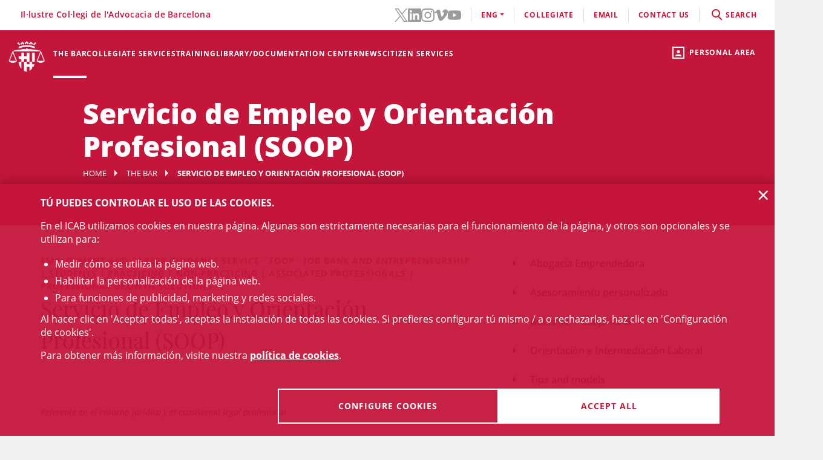

--- FILE ---
content_type: text/html;charset=UTF-8
request_url: https://webedit.icab.cat/en/colegi/servicio-de-empleo-y-orientacion-profesional-soop/
body_size: 10227
content:
<!DOCTYPE html>
<html lang="en">
	<head>
		<script>
	window.dataLayer = window.dataLayer || [];
	window.dataLayer.push({ 'userStatus': 'loggedOut' });
</script><script>(function(w,d,s,l,i){w[l]=w[l]||[];w[l].push({'gtm.start': new Date().getTime(),event:'gtm.js'});var f=d.getElementsByTagName(s)[0], j=d.createElement(s),dl=l!='dataLayer'?'&l='+l:'';j.async=true;j.src= 'https://www.googletagmanager.com/gtm.js?id='+i+dl;f.parentNode.insertBefore(j,f);})(window,document,'script','dataLayer','GTM-WZ6D28F');</script><title>Servicio de Empleo y Orientación Profesional (SOOP)</title>
<link rel="alternate" hreflang="es" href="/es/colegio/servicio-de-empleo-y-orientacion-profesional-soop/index.html" />
<link rel="alternate" hreflang="ca" href="/ca/colegi/servei-d-ocupacio-i-orientacio-professional-soop/index.html" />
<link type="text/css" rel="stylesheet" media="screen"	href="/export/system/modules/cat.icab.theme/resources/css/icab.css_333375677.css" />
<link type="text/css" rel="stylesheet" media="print"	href="/export/system/modules/cat.icab.theme/resources/css/icab-print.css_1061108441.css" />

<meta name="description"	content="" />
<meta name="keywords"		content="" />
<link type="image/x-icon" rel="shortcut icon" href="/export/system/modules/cat.icab.theme/resources/images/favicon.jpg" />
<meta charset="utf-8" />
<meta name="robots"				content="all" />
<meta name="viewport"			content="width=device-width,initial-scale=1,user-scalable=no" />
<meta name="HandheldFriendly"	content="true" />
<meta name="format-detection"	content="telephone=no" />
<meta name="theme-color"		content="#C60044"/>
<meta name="msapplication-square70x70logo" content="/export/system/modules/cat.icab.theme/resources/images/pwa/icon-72x72.png" />
<meta name="msapplication-square150x150logo" content="/export/system/modules/cat.icab.theme/resources/images/pwa/icon-152x152.png" />
<meta name="msapplication-wide310x150logo" content="/export/system/modules/cat.icab.theme/resources/images/pwa/icon-384x384.png" />
<meta name="msapplication-square310x310logo" content="/export/system/modules/cat.icab.theme/resources/images/pwa/icon-384x384.png" />
<meta name="referrer" content="no-referrer-when-downgrade" />
<link rel="apple-touch-icon" sizes="57x57" href="/export/system/modules/cat.icab.theme/resources/images/pwa/icon-72x72.png" />
<link rel="apple-touch-icon" sizes="60x60" href="/export/system/modules/cat.icab.theme/resources/images/pwa/icon-72x72.png" />
<link rel="apple-touch-icon" sizes="72x72" href="/export/system/modules/cat.icab.theme/resources/images/pwa/icon-72x72.png" />
<link rel="apple-touch-icon" sizes="76x76" href="/export/system/modules/cat.icab.theme/resources/images/pwa/icon-96x96.png" />
<link rel="apple-touch-icon" sizes="114x114" href="/export/system/modules/cat.icab.theme/resources/images/pwa/icon-128x128.png" />
<link rel="apple-touch-icon" sizes="120x120" href="/export/system/modules/cat.icab.theme/resources/images/pwa/icon-144x144.png" />
<link rel="apple-touch-icon" sizes="144x144" href="/export/system/modules/cat.icab.theme/resources/images/pwa/icon-144x144.png" />
<link rel="apple-touch-icon" sizes="152x152" href="/export/system/modules/cat.icab.theme/resources/images/pwa/icon-152x152.png" />
<link rel="apple-touch-icon" sizes="180x180" href="/export/system/modules/cat.icab.theme/resources/images/pwa/icon-192x192.png" />
<script>
	
            const token = null;
		</script></head>
	<body>
		<noscript><iframe src="https://www.googletagmanager.com/ns.html?id=GTM-WZ6D28F" height="0" width="0" style="display:none;visibility:hidden"></iframe></noscript><div class="ot-main-page-container">
			<header>
				<section class="ot-main-header" id="ot-main-header">
	<div id="mobile-topbar">
		<span data-add-body-class="mobile-menu-open">
			<img src="/system/modules/cat.icab.theme/resources/images/logo.png" alt="open menu" class="mobile-topbar__menu-icon">
			menú
		</span>
		<div class="position-center-xy mobile-topbar__title">Advocacia Barcelona</div>
	</div>
	<span class="ot-icon-search-mobile d-lg-none" data-toggle-body-class="search-menu-open">
		<span class="ot-icon ot-icon-mglass text-inverse big"></span>
	</span>
	<div class="personal-area-ext-container">
		<span class="personal-area d-none d-lg-block" data-toggle-body-class="personal-area-desktop-open" data-remove-class-on-external-click=".personal-area-form">
					<span class="ot-icon ot-icon-profile"></span>
					<span class="text">Personal area</span>
				</span>
				<span class="personal-area personal-area-mobile-icon d-lg-none" data-toggle-body-class="personal-area-open">
					<span class="ot-icon ot-icon-profile"></span>
				</span>
				<div class="personal-area-container">
					<div class="personal-area-form non-selectable">
						<form action="/rest/access/login" method="post" accept-charset="ISO-8859-1" id="login-form-354">
	<input id="redirect-354" name="redirect" type="hidden" value="/en/area-personal/" />		
	<div class="container-fluid">
		<div class="row no-gutters">
			<h3 class="title"><span class="profile"></span><span class="close" data-remove-body-class="personal-area-open">&times;</span>Personal area</h3>
			<div class="col-12">
				<div class="icab-form-group">
					<label for="input-name-354">User</label>
					<input type="text" name="name" id="input-id-354" placeholder="ICAB User / DNI / Email" value="" autocomplete="off" />
					<span class="info">COllegiate number or ICAB user / DNI / Email</span>
					</div>
			</div>
			<div class="col-12">
				<div class="icab-form-group mb-0">
					<label for="input-pwd-354">Password</label>
					<input type="password" name="pwd" id="input-pwd-354" placeholder="Password" value="" autocomplete="off" />
				</div>
				<a href="/en/access/recordar-contrasenya/" class="seemore-link-desktop">forgot passowrd</a>
				</div>
			<div class="personal-area-footer">
						<input type="submit" value="enter" autocomplete="off" accesskey="l" />
						<a href="/rest/access/login-cert?redirect=/en/area-personal/" onclick="(new IcabOverlay({body: 'Validating the digital certificate ...'})).open()" class="ot-input-button ot-button-inverse">enters with digital certificate</a>
						<p>I'm not an ICAB user</p>
						<a href="/en/access/nou-usuari/index.html" class="ot-input-button ot-button-inverse">register</a>
					</div>
				</div>
	</div>
	<script>
	document.querySelectorAll('#login-form-354').forEach(f => { 
		f.addEventListener("submit", e => {
			window.dataLayer = window.dataLayer || [];
			window.dataLayer?.push({ 'event': 'userLogin' });
		});
	})
</script></form></div>
				</div>
			</div>
	<section id="mobile-menu">
		<span data-remove-body-class="mobile-menu-open">&times;</span>
<nav class="ot-navbar">
	<a href="/en/index.html" class="ot-logo" accesskey="0"><img src="/export/system/modules/cat.icab.theme/resources/images/logo.png" alt="ICAB logo" /></a>
	<ol class="ot-list-l1 ot-navbar-links"><li><a href="/en/index.html">Home</a></li><li class="selected ot-has-children"><a href="/en/colegi/coneix-el-col-legi/the-president/" target="_self" accesskey="1">The Bar</a><ol class="ot-list-l2"><li class="ot-has-children"><a href="/en/colegi/coneix-el-col-legi/the-president/" target="_self">The Bar Association</a><ol class="ot-list-l3"><li><a href="/en/colegi/coneix-el-col-legi/the-president/" target="_self">The President</a></li><li><a href="/en/colegi/coneix-el-col-legi/the-board/" target="_self">The Board</a></li><li><a href="/en/colegi/coneix-el-col-legi/presentacio-i-funcions-video-institucional/" target="_self">Presentation and functions</a></li><li><a href="/en/colegi/coneix-el-col-legi/acords-de-la-junta/" target="_self">Council agreements</a></li><li><a href="/en/colegi/coneix-el-col-legi/finestra-unica/" target="_self">One-Stop Shop</a></li><li><a href="/en/colegi/coneix-el-col-legi/assemblees-generals/" target="_self">General Assemblies</a></li><li class="ot-has-children"><a href="/en/colegi/coneix-el-col-legi/transparencia/" target="_self">Transparency</a><ol class="ot-list-l4"></ol></li><li><a href="/en/colegi/coneix-el-col-legi/telefon-vermell/" target="_self">Red Telephone</a></li><li><a href="/en/colegi/coneix-el-col-legi/diputats-de-guardia/" target="_self">Guard deputies</a></li><li><a href="/en/colegi/coneix-el-col-legi/delegacions/" target="_self">Local Offices</a></li><li><a href="/en/colegi/coneix-el-col-legi/institucions-vinculades/" target="_self">Related Institutions</a></li><li class="ot-has-children"><a href="/en/colegi/coneix-el-col-legi/organs-consultius/" target="_self">Advisory bodies</a><ol class="ot-list-l4"></ol></li><li><a href="/en/colegi/coneix-el-col-legi/activitats-social-teatre-futbol-i-coral/" target="_self">Social activities (theater, football and choir)</a></li><li class="ot-has-children"><a href="/en/colegi/coneix-el-col-legi/responsabilitat-social-corporativa/" target="_self">Corporate Social Responsibility</a><ol class="ot-list-l4"></ol></li><li class="ot-has-children"><a href="/en/colegi/coneix-el-col-legi/accio-internacional/" target="_self">International Action</a><ol class="ot-list-l4"></ol></li><li class="ot-has-children"><a href="/en/colegi/coneix-el-col-legi/sala-de-premsa/notes-de-premsa/" target="_self">Newsroom</a><ol class="ot-list-l4"></ol></li></ol></li><li><a href="/en/colegi/comissions-i-seccions/" target="_self">Committees and Sections</a></li><li><a href="/en/colegi/normativa-professional-i-collegial/" target="_self">Professional Rules</a></li><li class="ot-has-children"><a href="/en/colegi/el-palauet-casades/" target="_self">El Palauet Casades</a><ol class="ot-list-l3"><li class="d-none-navbar"><a href="/en/colegi/el-palauet-casades/sales-i-espais-collegiats/" target="_self">Other rooms</a></li><li class="d-none-navbar"><a href="/en/colegi/el-palauet-casades/historia/" target="_self">History</a></li><li class="d-none-navbar"><a href="/en/colegi/el-palauet-casades/visites-guiades/" target="_self">Guided tours for citizens</a></li><li class="d-none-navbar"><a href="/en/colegi/el-palauet-casades/ubicacio-i-contacte/" target="_self">Map and contact</a></li></ol></li><li><a href="/en/colegi/publicacions-icab/" target="_self">ICAB Publications</a></li><li class="current selected ot-has-children"><a href="/en/colegi/servicio-de-empleo-y-orientacion-profesional-soop/" target="_self">Servicio de Empleo y Orientación Profesional (SOOP)</a><ol class="ot-list-l3"><li><a href="/en/colegi/servicio-de-empleo-y-orientacion-profesional-soop/abogacia-emprendedora/" target="_self">Abogacía Emprendedora</a></li><li><a href="/en/colegi/servicio-de-empleo-y-orientacion-profesional-soop/asesoramiento-personalizado/" target="_self">Asesoramiento personalizado</a></li><li><a href="/en/colegi/servicio-de-empleo-y-orientacion-profesional-soop/bolsa-de-trabajo-icab/" target="_self">Bolsa de Trabajo ICAB</a></li><li><a href="/en/colegi/servicio-de-empleo-y-orientacion-profesional-soop/orientacion-e-intermediacion-laboral/" target="_self">Orientación e Intermediación Laboral</a></li><li><a href="/en/colegi/servicio-de-empleo-y-orientacion-profesional-soop/tips-and-models/" target="_self">Tips and models</a></li><li><a href="/en/colegi/servicio-de-empleo-y-orientacion-profesional-soop/useful-links/" target="_self">Useful links</a></li></ol></li><li class="ot-has-children"><a href="/en/colegi/alta/index.html" target="_self">Date de alta</a><ol class="ot-list-l3"><li><a href="/en/colegi/alta/index.html" target="_self">Date de alta</a></li><li class="ot-has-children"><a href="/en/colegi/alta/ejercientes/" target="_self">Ejercientes</a><ol class="ot-list-l4"></ol></li><li class="ot-has-children"><a href="/en/colegi/alta/no-ejercientes/" target="_self">No ejercientes</a><ol class="ot-list-l4"></ol></li><li><a href="/en/colegi/alta/estudiantes-asociados/" target="_self">Estudiantes asociados/as</a></li><li><a href="/en/colegi/alta/profesionales-asociados/" target="_self">Profesionales asociados/as</a></li><li><a href="/en/colegi/alta/sesiones-orientacion-profesional/" target="_self">Sesiones Orientación Profesional</a></li></ol></li><li><a href="/en/colegi/contacta/departaments/" target="_self">Contact</a></li></ol></li><li class="ot-has-children"><a href="/en/servicios-y-tramites-colegiales/tramites-colegiales/" target="_self" accesskey="2">Collegiate services</a><ol class="ot-list-l2"><li class="ot-has-children"><a href="/en/servicios-y-tramites-colegiales/tramites-colegiales/" target="_self">All procedures and services</a><ol class="ot-list-l3"><li class="d-none-navbar"><a href="/en/servicios-y-tramites-colegiales/tramites-colegiales/aca-sp/" target="_self">Información para tramitar el certificado digital ACA para representante de sociedades profesionales inscritas en el Registro de Sociedades Profesionales del ICAB</a></li></ol></li><li><a href="/en/servicios-y-tramites-colegiales/ejercientes/" target="_self">Practising</a></li><li><a href="/en/servicios-y-tramites-colegiales/no-ejercientes/" target="_self">Non Practising</a></li><li><a href="/en/servicios-y-tramites-colegiales/profesionales-asociados/" target="_self">Associated Professionals</a></li><li><a href="/en/servicios-y-tramites-colegiales/estudiantes-asociados/" target="_self">Associated Students</a></li><li><a href="/en/servicios-y-tramites-colegiales/faqs/" target="_self">Frequently asked questions (FAQs)</a></li></ol></li><li class="ot-has-children"><a href="/en/formacion/toda-la-oferta-formativa/" target="_self" accesskey="3">Training</a><ol class="ot-list-l2"><li><a href="/en/formacion/toda-la-oferta-formativa/" target="_self">All training offer</a></li><li class="ot-has-children"><a href="/en/formacion/1st-european-congress-on-personal-insolvency/" target="_self">1st European Congress on Personal Insolvency</a><ol class="ot-list-l3"><li><a href="/en/formacion/1st-european-congress-on-personal-insolvency/home/" target="_self">Videos</a></li><li><a href="/en/formacion/1st-european-congress-on-personal-insolvency/program/" target="_self">Program</a></li><li><a href="/en/formacion/1st-european-congress-on-personal-insolvency/registration/" target="_self">Registration</a></li><li><a href="/en/formacion/1st-european-congress-on-personal-insolvency/honor-committee/" target="_self">Honour Committee</a></li><li><a href="/en/formacion/1st-european-congress-on-personal-insolvency/scientific-committee/" target="_self">Scientific Committee</a></li><li><a href="/en/formacion/1st-european-congress-on-personal-insolvency/organizing-committee/" target="_self">Organizing Committee</a></li><li><a href="/en/formacion/1st-european-congress-on-personal-insolvency/panelists/" target="_self">Panelists</a></li><li><a href="/en/formacion/1st-european-congress-on-personal-insolvency/bibliography/" target="_self">Bibliography</a></li></ol></li><li class="ot-has-children"><a href="/en/formacion/escuela-de-practica-juridica/" target="_self">School of Legal Practice - EPJ</a><ol class="ot-list-l3"><li><a href="/en/formacion/escuela-de-practica-juridica/Postgraduate-in-Legal-Practice-EPJ-ICAB/" target="_self">Postgraduate in Legal Practice EPJ-ICAB</a></li><li><a href="/en/formacion/escuela-de-practica-juridica/Subjects-and-Topics/" target="_self">Subjects and Topics</a></li><li><a href="/en/formacion/escuela-de-practica-juridica/Teachers/" target="_self">Teachers</a></li><li><a href="/en/formacion/escuela-de-practica-juridica/Requirements-and-registration/" target="_self">Requirements and registration</a></li><li><a href="/en/formacion/escuela-de-practica-juridica/Rules/" target="_self">Rules</a></li><li><a href="/en/formacion/escuela-de-practica-juridica/Practices/" target="_self">Practices</a></li><li><a href="/en/formacion/escuela-de-practica-juridica/the-school-epj/" target="_self">The School </a></li></ol></li><li><a href="/en/formacion/masters-de-acceso-a-la-profesion/" target="_self">Másters de acceso a la profesión</a></li><li class="ot-has-children"><a href="/en/formacion/masters-de-especializacion/" target="_self">Másters de especialización</a><ol class="ot-list-l3"><li><a href="/en/formacion/masters-de-especializacion/icab-masters/" target="_self">ICAB Masters</a></li><li><a href="/en/formacion/masters-de-especializacion/campus-requisitos-para-acceder-a-un-master/" target="_self">Requisitos para acceder a un Máster</a></li><li><a href="/en/formacion/masters-de-especializacion/masters-tramites-de-matricula/" target="_self"> Trámites de matrícula Másters</a></li><li><a href="/en/formacion/masters-de-especializacion/masters-superacion/" target="_self">Superación Másters</a></li><li><a href="/en/formacion/masters-de-especializacion/masters-normas/" target="_self">Normas Másters</a></li><li><a href="/en/formacion/masters-de-especializacion/practicas-epj-y-masters/" target="_self">Prácticas </a></li><li><a href="/en/formacion/masters-de-especializacion/dotaciones-becas/" target="_self">Dotaciones becas</a></li></ol></li><li><a href="/en/formacion/formacion-incompany/" target="_self">Formación In Company</a></li><li class="ot-has-children"><a href="/en/formacion/formacion-continua/" target="_self">Formación continua</a><ol class="ot-list-l3"><li class="ot-has-children"><a href="/en/formacion/formacion-continua/formats-audiovisuals/" target="_self">Formats audiovisuals</a><ol class="ot-list-l4"></ol></li><li class="ot-has-children"><a href="/en/formacion/formacion-continua/e-learning/" target="_self">e-Learning</a><ol class="ot-list-l4"></ol></li><li><a href="/en/formacion/formacion-continua/idiomas/" target="_self">Languages</a></li><li><a href="/en/formacion/formacion-continua/alta-baja-de-comisiones-secciones/" target="_self"> Alta/baja de Comisiones y Secciones</a></li></ol></li><li class="ot-has-children"><a href="/en/formacion/international-training/" target="_self">International Training</a><ol class="ot-list-l3"><li class="d-none-navbar ot-has-children"><a href="/en/formacion/international-training/erasmus-plus-/" target="_self">Erasmus +</a><ol class="ot-list-l4"></ol></li><li class="d-none-navbar"><a href="/en/formacion/international-training/academy-era/" target="_self">Academy of European Law: ERA</a></li><li class="d-none-navbar"><a href="/en/formacion/international-training/young-european-lawyers-academy/" target="_self">Young European Lawyers Academy</a></li><li class="d-none-navbar"><a href="/en/formacion/international-training/young-lawyers-contest/" target="_self">Young Lawyers Contest</a></li><li class="d-none-navbar"><a href="/en/formacion/international-training/upcoming-international-training-courses/" target="_self">Upcoming International Training courses</a></li></ol></li><li><a href="/en/formacion/busqueda/" target="_self">All training</a></li></ol></li><li class="ot-has-children"><a href="http://biblio.icab.cat/" target="_blank" accesskey="4">Library/Documentation Center</a><ol class="ot-list-l2"><li class="ot-has-children"><a href="http://biblio.icab.cat/" target="_blank">Library</a><ol class="ot-list-l3"><li class="ot-has-children"><a href="/en/conocimiento/biblioteca/alertas-juridicas/" target="_self">Alertas jurídicas</a><ol class="ot-list-l4"></ol></li><li><a href="http://biblio.icab.cat/" target="_blank">Library Catalog</a></li><li class="ot-has-children"><a href="/en/conocimiento/biblioteca/biblioteca-digital/" target="_self">Digital Library</a><ol class="ot-list-l4"></ol></li><li><a href="/en/conocimiento/biblioteca/hemeroteca/" target="_self">Digital Archive</a></li><li><a href="/en/conocimiento/biblioteca/legislacion-jurisprudencia-y-doctrina/" target="_self">Database</a></li><li class="ot-has-children"><a href="/en/conocimiento/biblioteca/conoce-la-biblioteca/" target="_self">Relevant library data</a><ol class="ot-list-l4"></ol></li><li><a href="/en/conocimiento/biblioteca/centro-de-documentacion/" target="_self">Documentation center</a></li><li class="ot-has-children"><a href="/en/conocimiento/biblioteca/servicios/" target="_self">Library services</a><ol class="ot-list-l4"></ol></li></ol></li><li class="ot-has-children"><a href="/en/conocimiento/publicaciones/" target="_self">Publications</a><ol class="ot-list-l3"><li><a href="/en/conocimiento/publicaciones/mon-juridic/" target="_self">Món Jurídic</a></li><li><a href="/en/conocimiento/publicaciones/boletin-de-actualidad-juridica-del-gaj-barcelona/" target="_self">Boletín de actualidad jurídica del GAJ Barcelona</a></li><li><a href="/en/conocimiento/publicaciones/comunicaciones-electonicas/" target="_self">Comunicaciones electrónicas</a></li><li><a href="/en/conocimiento/publicaciones/informes-icab/" target="_self">Informes ICAB</a></li><li><a href="/en/conocimiento/publicaciones/europa-en-breve/" target="_self">Europa en breve</a></li><li><a href="/en/conocimiento/publicaciones/abogacia.es/" target="_self">Abogacia.es</a></li><li class="ot-has-children"><a href="/en/conocimiento/publicaciones/a-la-carta/" target="_self">A la carta</a><ol class="ot-list-l4"></ol></li></ol></li></ol></li><li class="ot-has-children"><a href="/en/actualitat/agenda/" target="_self" accesskey="5">News</a><ol class="ot-list-l2"><li><a href="/en/actualitat/agenda/" target="_self">Events</a></li><li><a href="/en/actualitat/noticies/" target="_self">News</a></li><li><a href="/en/actualitat/actualitat-juridica/" target="_self">Legal news</a></li><li><a href="/en/actualitat/recull-de-premsa/" target="_self"> Press releases</a></li><li><a href="/en/actualitat/subvencions-premis-i-beques/" target="_self">Grants, aids, subsidies and prizes</a></li><li><a href="/en/actualitat/documents/" target="_self">Documents</a></li><li><a href="/en/actualitat/other-entities/" target="_self">Other entities</a></li></ol></li><li class="ot-has-children"><a href="/en/servicios-a-la-ciudadania/" target="_self" accesskey="6">Citizen services</a><ol class="ot-list-l2"><li class="ot-has-children"><a href="/en/servicios-a-la-ciudadania/necesito-un-abogado/" target="_self">Necesito un abogado/a</a><ol class="ot-list-l3"><li><a href="/en/servicios-a-la-ciudadania/necesito-un-abogado/buscador-de-profesionales/" target="_self">Buscador de profesionales</a></li></ol></li><li class="ot-has-children"><a href="/en/servicios-a-la-ciudadania/justicia-gratuita/" target="_self">Legal Aid</a><ol class="ot-list-l3"><li class="ot-has-children"><a href="/en/servicios-a-la-ciudadania/justicia-gratuita/servicio-de-orientacion-juridica-puntos-soj/" target="_self">Servicio de Orientación Jurídica - Puntos SOJ</a><ol class="ot-list-l4"></ol></li><li><a href="/en/servicios-a-la-ciudadania/justicia-gratuita/soj-on-line/" target="_self">SOJ On-line</a></li></ol></li><li class="ot-has-children"><a href="/en/servicios-a-la-ciudadania/registro-profesionales/" target="_self">Professional Directory</a><ol class="ot-list-l3"><li><a href="/en/servicios-a-la-ciudadania/registro-profesionales/administradores-concursales/" target="_self">Administradores y Administradoras concursales</a></li><li><a href="/en/servicios-a-la-ciudadania/registro-profesionales/contadores-partidores/" target="_self">Contadores/-as-partidores/-as</a></li><li><a href="/en/servicios-a-la-ciudadania/registro-profesionales/auditores-en-entornos-tecnologicos/" target="_self">Auditores y Auditoras en entornos tecnológicos</a></li><li><a href="/en/servicios-a-la-ciudadania/registro-profesionales/abogados-servicios-probono-ico/" target="_self">Abogados y Abogadas Servicios Probono ICO</a></li><li><a href="/en/servicios-a-la-ciudadania/registro-profesionales/arbitros/" target="_self">Profesionales del arbitraje</a></li><li><a href="/en/servicios-a-la-ciudadania/registro-profesionales/mediadores/" target="_self">Abogacía mediadora</a></li></ol></li><li><a href="/en/servicios-a-la-ciudadania/obtencion-certificaciones-catastrales/" target="_self">Obtención certificaciones catastrales</a></li><li class="ot-has-children"><a href="/en/servicios-a-la-ciudadania/reclamaciones/" target="_self">Complaints</a><ol class="ot-list-l3"><li><a href="/en/servicios-a-la-ciudadania/reclamaciones/formulario-reclamacion/" target="_self">Formulario reclamación</a></li></ol></li><li class="ot-has-children"><a href="/en/servicios-a-la-ciudadania/ADR-General/" target="_self">ADR-ICAB Center for Alternative Conflict Resolution</a><ol class="ot-list-l3"><li><a href="/en/servicios-a-la-ciudadania/ADR-General/adr-fbe/" target="_self">ADR - FBE</a></li></ol></li></ol></li></ol>
</nav><section class="ot-topbar">
	<div class="company-name">Il·lustre Col·legi de l'Advocacia de Barcelona</div>
	<div class="options-wrapper">
		<div class="options">
			<div class="d-none d-lg-block">
				<ul class="social-links-list">
				 	<li>
								<a href="https://twitter.com/ICABarcelona" target="_blank" aria-label="Twitter(link opens in new windows)" rel="noopener">
									<svg class="svg-icon" aria-hidden="true">
	<title></title>
	<use xlink:href="#twitter"></use>
</svg></a>
							</li>
						<li>
								<a href="https://www.linkedin.com/school/advocaciabarcelona/" target="_blank" aria-label="LinkedIn(link opens in new windows)" rel="noopener">
									<svg class="svg-icon" aria-hidden="true">
	<title></title>
	<use xlink:href="#linkedin"></use>
</svg></a>
							</li>
						<li>
								<a href="https://www.instagram.com/icabarcelona/" target="_blank" aria-label="Instagram(link opens in new windows)" rel="noopener">
									<svg class="svg-icon" aria-hidden="true">
	<title></title>
	<use xlink:href="#instagram"></use>
</svg></a>
							</li>
						<li>
								<a href="https://vimeo.com/advocaciabarcelona" target="_blank" aria-label="Vimeo(link opens in new windows)" rel="noopener">
									<svg class="svg-icon" aria-hidden="true">
	<title></title>
	<use xlink:href="#vimeo"></use>
</svg></a>
							</li>
						<li>
								<a href="https://www.youtube.com/c/advocaciabarcelona " target="_blank" aria-label="YouTube(link opens in new windows)" rel="noopener">
									<svg class="svg-icon" aria-hidden="true">
	<title></title>
	<use xlink:href="#youtube"></use>
</svg></a>
							</li>
						</ul>
			</div>
			<div class="d-lg-none">
				<div class="dropdown icab-dropdown">
					<span class="dropdown-toggle" id="dropdownMenuButton" data-toggle="dropdown" aria-haspopup="true" aria-expanded="false">
	follow us</span>
<ul class="dropdown-menu" aria-labelledby="dropdownMenuButton">
	<li>
				<a href="https://twitter.com/ICABarcelona" target="_blank" aria-label="Twitter(link opens in new windows)" rel="noopener">
					<svg class="svg-icon" aria-hidden="true">
	<title></title>
	<use xlink:href="#twitter"></use>
</svg><span>Twitter</span>
				</a>
			</li>
		<li>
				<a href="https://www.linkedin.com/school/advocaciabarcelona/" target="_blank" aria-label="LinkedIn(link opens in new windows)" rel="noopener">
					<svg class="svg-icon" aria-hidden="true">
	<title></title>
	<use xlink:href="#linkedin"></use>
</svg><span>LinkedIn</span>
				</a>
			</li>
		<li>
				<a href="https://www.instagram.com/icabarcelona/" target="_blank" aria-label="Instagram(link opens in new windows)" rel="noopener">
					<svg class="svg-icon" aria-hidden="true">
	<title></title>
	<use xlink:href="#instagram"></use>
</svg><span>Instagram</span>
				</a>
			</li>
		<li>
				<a href="https://vimeo.com/advocaciabarcelona" target="_blank" aria-label="Vimeo(link opens in new windows)" rel="noopener">
					<svg class="svg-icon" aria-hidden="true">
	<title></title>
	<use xlink:href="#vimeo"></use>
</svg><span>Vimeo</span>
				</a>
			</li>
		<li>
				<a href="https://www.youtube.com/c/advocaciabarcelona " target="_blank" aria-label="YouTube(link opens in new windows)" rel="noopener">
					<svg class="svg-icon" aria-hidden="true">
	<title></title>
	<use xlink:href="#youtube"></use>
</svg><span>YouTube</span>
				</a>
			</li>
		</ul></div>
			</div>
			<div class="language-dropdown">
				<div class="dropdown icab-dropdown">
					<span class="dropdown-toggle" id="dropdownMenuButton" data-toggle="dropdown" aria-haspopup="true" aria-expanded="false">eng</span>
<ul class="dropdown-menu" aria-labelledby="dropdownMenuButton"><li class="ot-l1"><a href="/es/colegio/servicio-de-empleo-y-orientacion-profesional-soop/index.html">ESP</a></li><li class="ot-l1"><a href="/ca/colegi/servei-d-ocupacio-i-orientacio-professional-soop/index.html">cat</a></li></ul></div>
			</div>
			<div><a href="/en/colegi/alta/index.html">Collegiate</a></div>
			<div><a target="_blank" href="https://mail.google.com">email</a></div>
			<div><a href="/en/colegi/contacta/departaments/" accesskey="c">contact us</a></div>
			<div class="search-container" data-toggle-body-class="search-menu-open">
				<span class="search-desktop">
					<span class="search">
						<span class="ot-icon ot-icon-mglass"></span>search</span>
					<span class="search-close">close</span>
				</span>
			</div>
		</div>
	</div>
	<section class="search-form">
	<form method="get" action="/en/search/" class="main-search-form" data-store-search-on-submit="Latest searches">
		<div class="ot-search-input">
			<input type="search" placeholder="What are you looking for?" name="q" id="input-q-top" value="" autocomplete="off" aria-label="search" /><span class="ot-icon ot-icon-mglass text"></span>
			<span class="ot-icon ot-icon-left-arrow text" data-remove-body-class="search-menu-open"></span>
		</div>
		<a href="/en/servicios-a-la-ciudadania/necesito-un-abogado/buscador-de-profesionales/" class="professionals-search-button"><span>professional search</span><span class="ot-icon ot-icon-right-arrow light"></span></a>
	</form>
	</section></section></section>
	<section class="ot-main-inner-header">
		<section class="ot-inner-page-header">
	<h1>Servicio de Empleo y Orientación Profesional (SOOP)</h1>
	<nav class="ot-nav-breadcrumb">
	<ol>
		<li><a href="/en/index.html">Home</a></li>
		<li><a href="/en/colegi/coneix-el-col-legi/the-president/">The Bar</a></li>
			<li><span>Servicio de Empleo y Orientación Profesional (SOOP)</span></li>
	</ol>
</nav></section></section>
</section></header>
			<main class="ot-main-content-container icab-page-with-menu" data-page-type="containerpage">
				<div class="ot-main-content">
					<section id="main-content">
						<nav class="nav-side" data-accordion-list>
			<ol class="ot-list-l1"><li class=""><a href="/en/colegi/servicio-de-empleo-y-orientacion-profesional-soop/abogacia-emprendedora/" target="_self">Abogacía Emprendedora</a></li><li class=""><a href="/en/colegi/servicio-de-empleo-y-orientacion-profesional-soop/asesoramiento-personalizado/" target="_self">Asesoramiento personalizado</a></li><li class=""><a href="/en/colegi/servicio-de-empleo-y-orientacion-profesional-soop/bolsa-de-trabajo-icab/" target="_self">Bolsa de Trabajo ICAB</a></li><li class=""><a href="/en/colegi/servicio-de-empleo-y-orientacion-profesional-soop/orientacion-e-intermediacion-laboral/" target="_self">Orientación e Intermediación Laboral</a></li><li class=""><a href="/en/colegi/servicio-de-empleo-y-orientacion-profesional-soop/tips-and-models/" target="_self">Tips and models</a></li><li class=""><a href="/en/colegi/servicio-de-empleo-y-orientacion-profesional-soop/useful-links/" target="_self">Useful links</a></li></ol><div class="icab-banner-list">
		<div  id="afternav" ></div></div>
<span data-ads-container></span>
</nav>
	<div  id="centercontainer" ><section>
		<div class="section-container bg-body">
			<div class="section-content">
				<div class="detail-page detail-page-generic detail-page-full">
					<div class="detail-header">
	<div class="title-pretitle">
		<span class="pretitle">
					<span class="card-pretitle">
		Employment and Career Guidance Service - SOOP - Job Bank and Entrepreneurship | Students | Practicing | Non-practicing | Associated professionals | Professional growth solutions</span>
</span>
			<h2 class="title">Servicio de Empleo y Orientación Profesional (SOOP) </h2>
		</div>
	</div><div class="detail-body"><p>&nbsp;</p>
<p><em style="font-size: 0.875rem;">Referente en el entorno jurídico y el ecosistema legal profesional</em></p>
<div class="detall">
<p><strong>¿Buscas trabajo o quieres emprender? Consulta la web y ven a conocer nuestros servicios: </strong></p>
<p style="text-align: center;"><span style="color: #c0392b;">EMPLEO Y ORIENTACIÓN (por cuenta ajena)&nbsp; &nbsp; &nbsp; &nbsp; ABOGACÍA EMPRENDEDORA (por cuenta propia)</span></p>
<div class="row">
<div class="col-sm-3">
<div class="contingut"><a href="/es/colegio/servicio-de-empleo-y-orientacion-profesional-soop/bolsa-de-trabajo-icab/" target="_blank" rel="noopener"><img dir="ltr" style="width: 180px;" title="BorsaTreball" src="/export/sites/icab/.galleries/imatges-solucions-professionals/BorsaTreball.jpg_8878478.jpg" alt="BorsaTreball" /></a>
<p><strong><a href="/es/colegio/servicio-de-empleo-y-orientacion-profesional-soop/bolsa-de-trabajo-icab/" target="_blank" rel="noopener"><span style="color: #2980b9;">&gt; Plataforma empleo digital </span></a></strong></p>
<p><strong>ENTIDADES: </strong>pueden publicar ofertas de trabajo.</p>
<p><strong>CANDIDATOS/AS:</strong> pueden registrar su currículum e inscribirse a ofertas laborales</p>
</div>
</div>
<div class="col-sm-3">
<div class="contingut"><a href="/es/colegio/servicio-de-empleo-y-orientacion-profesional-soop/orientacion-e-intermediacion-laboral/" target="_blank" rel="noopener"><img dir="ltr" style="width: 180px;" title="OrientacioProfessional" src="/export/sites/icab/.galleries/imatges-solucions-professionals/OrientacioProfessional.jpg_8878478.jpg" alt="OrientacioProfessional" /></a>
<p><strong><a href="/es/colegio/servicio-de-empleo-y-orientacion-profesional-soop/orientacion-e-intermediacion-laboral/" target="_blank" rel="noopener"><span style="color: #27ae60;">&gt;</span></a></strong><strong><a href="/es/colegio/servicio-de-empleo-y-orientacion-profesional-soop/orientacion-e-intermediacion-laboral/" target="_blank" rel="noopener"><span style="color: #27ae60;"> A quién se dirige:</span></a></strong></p>
<p>Servicio exclusivo para personas colegiadas y asociadas: apoyo en proceso de<strong> búsqueda o cambio de trabajo</strong></p>
</div>
</div>
<div class="col-sm-3">
<div class="contingut"><a href="/es/colegio/servicio-de-empleo-y-orientacion-profesional-soop/asesoramiento-personalizado/" target="_blank" rel="noopener"><img dir="ltr" style="width: 180px;" title="Assessorament" src="/export/sites/icab/.galleries/imatges-solucions-professionals/Assessorament.jpg_8878478.jpg" alt="Assessorament" /></a>
<p><strong><a href="/es/colegio/servicio-de-empleo-y-orientacion-profesional-soop/asesoramiento-personalizado/" target="_blank" rel="noopener"><span style="color: #c0392b;">&gt; A quién se dirige:</span></a></strong></p>
<p><strong>DESPACHOS </strong>que quieran incorporar a profesionales</p>
<p><strong>CANDIDATOS/AS</strong> búsqueda o mejora profesional</p>
</div>
</div>
<div class="col-sm-3">
<div class="contingut"><a href="/es/colegio/servicio-de-empleo-y-orientacion-profesional-soop/abogacia-emprendedora/" target="_blank" rel="noopener"><img dir="ltr" style="width: 180px;" title="AdvocaciaEmprenedora" src="/export/sites/icab/.galleries/imatges-ADR-serveis-al-ciutada/AdvocaciaEmprenedora.jpg_8878478.jpg" alt="AdvocaciaEmprenedora" /></a>
<p><strong><a href="/es/colegio/servicio-de-empleo-y-orientacion-profesional-soop/abogacia-emprendedora/" target="_blank" rel="noopener"><span style="color: #e67e22;">&gt; Acompañamiento y apoyo emprendedores y empresas</span></a></strong></p>
<p>Información y orientación<br />Asesoramiento<br /><strong><a href="/es/colegio/servicio-de-empleo-y-orientacion-profesional-soop/asesoramiento-personalizado/formacion/index.html" target="_blank" rel="noopener">Formación</a></strong><br /><strong><a href="/en/servicios-y-tramites-colegiales/tramites-colegiales/process/Servicio-de-Empleo-y-Orientacion-Profesional-Guias-basicas/" target="_blank" rel="noopener">Guías profesionales</a></strong><br /><strong><a href="/en/actualitat/noticies/news/Abiertas-las-inscripciones-de-la-10-edicion-del-Mentoring-del-ICAB-aprovecha-una-oportunidad-unica/" target="_blank" rel="noopener">Mentoring</a></strong></p>
</div>
</div>
</div>
</div></div>
					<div ></div><section class="icab-list-container">
				<section class="position-relative" data-results="1">
	<span id="page2236" class="icab-anchor" aria-hidden></span>
	<div class="detail-block">
	<h3 class="title">Contact</h3>
			<div data-tags-placeholder></div>
<ul class="flex-list flex-list-2-columns" id="list-2335">
	<li>
			<div class="detail-block">
	<h4 class="title-alt">Servicio de Empleo y Orientación Profesional - SOOP - Bolsa de Trabajo y Emprendimiento</h4>
			<ul class="icon-list">
	<li class="location">
			<svg class="svg-icon" aria-hidden="true">
	<title></title>
	<use xlink:href="#poi"></use>
</svg><address>
				<a href="https://maps.google.com/maps?f=q&hl=en&geocode=&time=&date=&ttype=&ie=UTF8&t=h&z=15&iwloc=addr&om=1&q=Mallorca, 283+Barcelona +08037" target="_blank">Mallorca, 283<br/>08037 Barcelona , Barcelona (Spain)</a>
					</address>
		</li>
	<li class="phone"><svg class="svg-icon" aria-hidden="true">
	<title></title>
	<use xlink:href="#phone"></use>
</svg>93 601 12 22 / 93 496 18 80</li>
	<li class="email"><svg class="svg-icon" aria-hidden="true">
	<title></title>
	<use xlink:href="#email"></use>
</svg><a href="mailto:soop@icab.cat">soop@icab.cat</a></li>
	<li class="email"><svg class="svg-icon" aria-hidden="true">
	<title></title>
	<use xlink:href="#email"></use>
</svg><a href="mailto:empren@icab.cat">empren@icab.cat</a></li>
	</ul></div></li></ul>
</div></section></section>
		<div class="row">
	<div class="col-sm-12">
		<div class="detail-block detail-block-share">
	<h3 class="title">Share</h3>
			<ul class="share-list" data-share-list>
			<li>
						<span data-share="https://twitter.com/intent/tweet?hashtags=icab&text=Servicio de Empleo y Orientación Profesional (SOOP)&url={url}" target="_blank" aria-label="Twitter(link opens in new windows)" rel="noopener">
							<svg class="svg-icon light" aria-hidden="true">
	<title></title>
	<use xlink:href="#twitter"></use>
</svg></span>
					</li>
				<li>
						<span data-share="https://www.linkedin.com/sharing/share-offsite/?url={url}" target="_blank" aria-label="LinkedIn(link opens in new windows)" rel="noopener">
							<svg class="svg-icon light" aria-hidden="true">
	<title></title>
	<use xlink:href="#linkedin"></use>
</svg></span>
					</li>
				<li>
						<span data-share="https://api.whatsapp.com/send?text=Servicio de Empleo y Orientación Profesional (SOOP) - {url}{hash}" target="_blank" aria-label="Whatsapp(link opens in new windows)" rel="noopener">
							<svg class="svg-icon light" aria-hidden="true">
	<title></title>
	<use xlink:href="#whatsapp"></use>
</svg></span>
					</li>
				<li data-cookies-needs="third-party">
					<div class="addthis_inline_share_toolbox"></div>
					<script type="text/javascript" src="//s7.addthis.com/js/300/addthis_widget.js#pubid=ra-5162646c2c3e9ec0" async="async"></script>
				</li>
			</ul></div></div>
	</div><div ></div></div>
			</div>
		</div>
		<section class="icab-list-container">
				<section class="position-relative" data-results="1">
	<span id="page2487" class="icab-anchor" aria-hidden></span>
	<div class="section-container ">
	<h2 class="section-title">Documents</h2>
				<div class="section-content">
			<div data-tags-placeholder></div>
<ul class="flex-list flex-list-4-columns" id="list-819">
	<li>
			<div class="document-card">
	<div class="flex-top">
		<span class="card-pretitle">
		Employment and Career Guidance Service - SOOP - Job Bank and Entrepreneurship | SOOP - Employment and Career Guidance Service - Job Bank and Entrepreneurship</span>
<h3 class="card-title">
			<a href="/export/sites/icab/.galleries/documents-noticies/Programa-Fira-Ocupacio-ICAB-2023.pdf">Feria del Empleo ICAB 2023</a>
				</h3>
	</div>
	<time>
		Fri Apr 21 14:01:00 CEST 2023</time>
	<span class="fileinfo">
		<span class="size">1726.5458984375 Kb</span><span class="type">pdf</span>
		</span>
</div></li></ul>
</div>
	</div></section></section>
		</section>
</div></section>
				</div>
			</main>
			<footer>
				<div class="ot-footer-inner">
	<div class="container-fluid">
		<div class="row mx-0">
			<div class="col-12 col-sm-6 d-none d-md-block">
				<div class="row">
					<div class="col-12 col-md-4">
						<img src="/export/system/modules/cat.icab.theme/resources/images/logo.png" alt="ICAB logo" class="ot-logo" />
					</div>
					<div class="col-12 col-md-8">
						<span class="footer-title">Il·lustre Col·legi<br/>de l'Advocacia de Barcelona</span>
						<address><p>c/ Mallorca, 283<br />08037 Barcelona<br />Tel. 934 961 880</p></address>
					</div>
				</div>
			</div>
			<div class="col-12 col-sm-6 d-none d-md-block">
				<nav class="ot-footer-contact-nav">
					<ul class="arrow-list-inverse">
						<li>
		<a href="/en/colegi/contacta/departaments/" target="_blank" aria-label="(link opens in new windows)">
					Contact</a>
			</li>
<li>
		<a href="/en/servicios-y-tramites-colegiales/faqs/">FAQs</a>
			</li>
<li>
		<a href="/en/colegi/coneix-el-col-legi/transparencia/convocatories-i-resultats-del-processos-selectius-de-provisio-i-promocio-del.personal/index.html">Work with us</a>
			</li>
<li>
		<a href="/en/colegi/coneix-el-col-legi/transparencia/">Transparency</a>
			</li>
<li>
		<a href="/en/colegi/el-palauet-casades/sales-i-espais-collegiats/">Room reservations</a>
			</li>
<li>
		<a href="/en/mes-icab/anunciat/index.html">Advertise</a>
			</li>
<li>
		<a href="/en/colegi/comissions-i-seccions/committee/Grupo-de-la-Abogacia-Joven-GAJ/">GAJ (Young Advocacy Group)</a>
			</li>
<li>
		<a href="/en/colegi/coneix-el-col-legi/institucions-vinculades/intercollegiate/">Intercollegiate</a>
			</li>
<li>
		<a href="/en/mes-icab/forum/index.html">Forum</a>
			</li>
<li>
		<a href="/en/mes-icab/xarxa-d-ajuda-mutua/index.html">Mutual Help Network</a>
			</li>
<li>
		<a href="/en/mes-icab/observatori/index.html">CRAJ - ICAB Observatory</a>
			</li>
<li>
		<a href="/en/servicios-a-la-ciudadania/ADR-General/">ADR Center</a>
			</li>
<li>
		<a href="https://www.plataforma-llengua.cat/que-fem/eines-recursos/recursos-juridics-en-llengua-catalana/">Legal resources in Catalan</a>
			</li>
<li>
		<a href="/en/search/"accesskey="s">General Search</a>
			</li>
<li>
		<a href="/en/mes-icab/politica-cookies/config/">Configure cookies</a>
			</li>
</ul>
				</nav>
			</div>
			<div class="col-12 text-align-center">
				<nav class="ot-footer-nav">
					<ol>
						<li>
		<a href="/en/colegi/coneix-el-col-legi/transparencia/codi-etic-icab/index.html">Ethical code</a>
			</li>
<li>
		<a href="/en/mes-icab/politica-cookies/index.html">cookies terms & conditions</a>
			</li>
<li>
		<a href="/en/mes-icab/politica-de-privadesa/index.html">privacy policy</a>
			</li>
<li>
		<a href="/en/mes-icab/gravacio/index.html">recording tems & conditions</a>
			</li>
<li>
		<a href="/en/mes-icab/avis-legal/index.html">Legal notice</a>
			</li>
<li>
		<a href="/en/mes-icab/accessibilitat/index.html">accessibility</a>
			</li>
<li>
		<a href="/en/mes-icab/mapa-web/"accesskey="m">sitemap</a>
			</li>
</ol>
				</nav>
			</div>
			<div class="col-12 text-align-center">
				<span class="ot-copyright">&copy; Wed Jan 21 11:42:07 CET 2026&#160;Il·lustre Col·legi de l'Advocacia de Barcelona. All rigths reserved</span>
			</div>
		</div>
	</div>
</div></footer>
		</div>
		<div id="cookies-banner-container" class="cookies-banner-container d-none">
	<div class="cookies-banner">
		<div class="cookies-banner-body">
			<div class="cookies-banner-container">
				<p><strong>TÚ PUEDES CONTROLAR EL USO DE LAS COOKIES.</strong></p>
<p>En el ICAB utilizamos cookies en nuestra página. Algunas son estrictamente necesarias para el funcionamiento de la página, y otros son opcionales y se utilizan para:</p>
<ul>
<li>Medir cómo se utiliza la página web.</li>
<li>Habilitar la personalización de la página web.</li>
<li>Para funciones de publicidad, marketing y redes sociales.</li>
</ul>
<p>Al hacer clic en 'Aceptar todas', aceptas la instalación de todas las cookies. Si prefieres configurar tú mismo / a o rechazarlas, haz clic en 'Configuración de cookies'.</p>
<p>Para obtener más información, visite nuestra <a href="/en/mes-icab/politica-cookies/config/">política de cookies</a>.</p></div>
			<div class="row cookies-buttons">
				<div class="col-12 offset-lg-4 col-lg-8">
					<ul class="flex-list flex-list-2-columns button-list inverse">
						<li onclick="openCookiesBanner()"><a href="/en/mes-icab/politica-cookies/config/">Configure cookies</a></li>
						<li data-cookies-allow="all"><span>Accept all</span></li>
					</ul>
				</div>
			</div>
		</div>
		<span class="close" aria-label="Tancar" data-cookies-allow="strict" role="button">&times;</span>
	</div>
</div><script>
    function getOnfulfilled() {
        return function (response) {
            if (response.status !== 200) {
                console.log('ZZZ problem. Status Code: ' + response.status);
                return;
            }
            response.json().then(function (data) {
                console.log(data);
            });
        };
    }
</script>
    </script><script type="text/javascript" src="/system/modules/cat.icab.theme/resources/js/config/icab.config.en.js?v=1740486510048"></script>
		<script type="text/javascript" src="/export/system/modules/cat.icab.theme/resources/js/icab.en.js_2001513386.js" defer></script>
		</body>
</html>